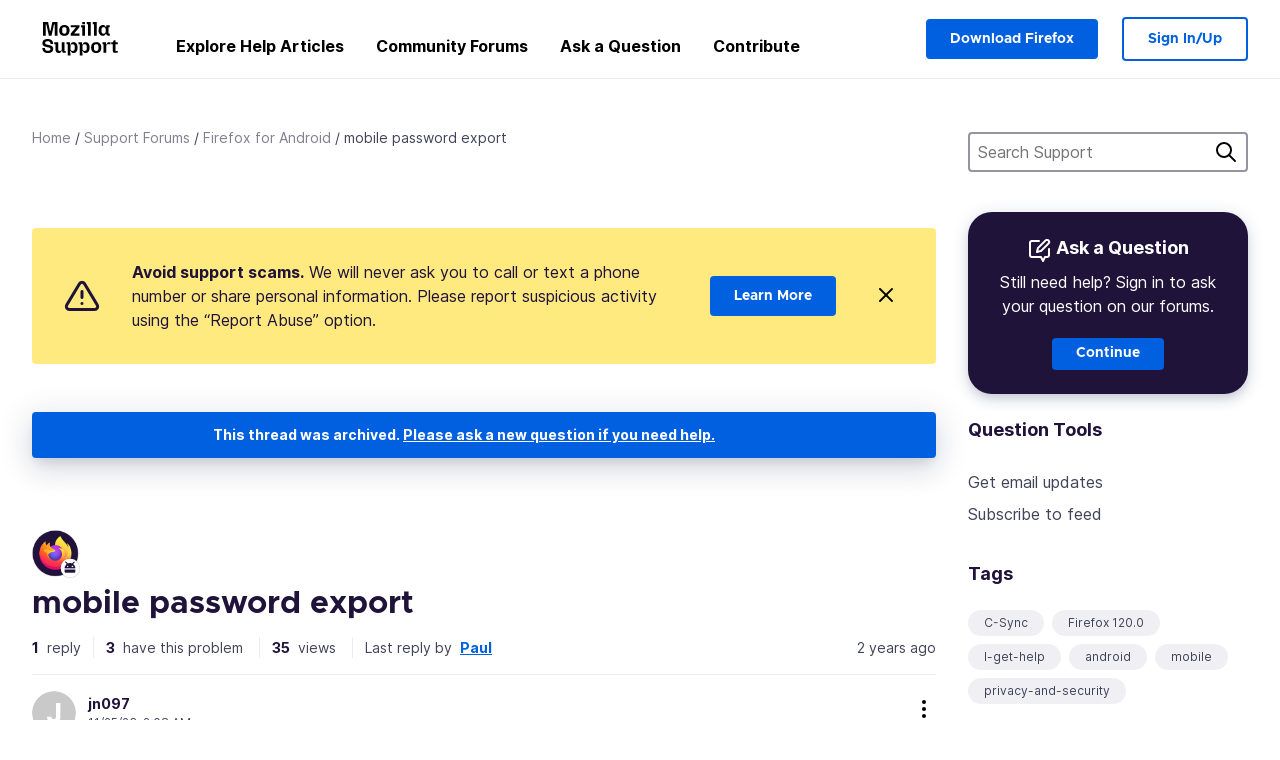

--- FILE ---
content_type: image/svg+xml
request_url: https://assets-prod.sumo.prod.webservices.mozgcp.net/static/white.aa8816d6bb61690b.svg
body_size: -9
content:
<svg xmlns="http://www.w3.org/2000/svg" width="16" height="16" viewBox="0 0 16 16"><path fill="#fff" fill-rule="evenodd" d="M15.666 3.749C16 4.997 16 7.599 16 7.599s0 2.604-.334 3.852a2.004 2.004 0 0 1-1.415 1.415C13.003 13.2 8 13.2 8 13.2s-5.003 0-6.251-.334A2.004 2.004 0 0 1 .334 11.45C0 10.203 0 7.6 0 7.6s0-2.603.334-3.851A2.004 2.004 0 0 1 1.75 2.334C2.997 2 7.999 2 7.999 2s5.004 0 6.252.334c.689.184 1.23.726 1.415 1.415zM6.4 9.999 10.557 7.6 6.4 5.2V10z"/></svg>


--- FILE ---
content_type: text/javascript
request_url: https://assets-prod.sumo.prod.webservices.mozgcp.net/static/topics.0959f4c243cd4f8a.js
body_size: -129
content:
(self.webpackChunkkitsune=self.webpackChunkkitsune||[]).push([[263],{3330:()=>{document.addEventListener("DOMContentLoaded",(function(){var e=document.getElementById("products-topics-dropdown");e&&e.addEventListener("change",(function(){var e=this.value;e&&(window.location.href=e)}))}))}},e=>{e.O(0,[32],(()=>e(e.s=3330))),e.O()}]);

--- FILE ---
content_type: image/svg+xml
request_url: https://assets-prod.sumo.prod.webservices.mozgcp.net/static/reader-mode.8280caa0e03387df.svg
body_size: 66
content:
<svg width="24px" height="24px" viewBox="0 0 24 24" xmlns="http://www.w3.org/2000/svg">
    <g stroke="none" stroke-width="1" fill="none" fill-rule="evenodd" stroke-linecap="round">
        <g transform="translate(3.000000, 3.000000)" stroke="#000000" stroke-width="2">
            <rect stroke-linejoin="round" x="0" y="0" width="18" height="18" rx="2"></rect>
            <path d="M4,5 L14,5"></path>
            <path d="M4,9 L14,9"></path>
            <path d="M4,13 L8,13"></path>
        </g>
    </g>
</svg>

--- FILE ---
content_type: image/svg+xml
request_url: https://assets-prod.sumo.prod.webservices.mozgcp.net/static/close.5d98c7f0a49b9f91.svg
body_size: -78
content:
<svg width="24px" height="24px" viewBox="0 0 24 24" xmlns="http://www.w3.org/2000/svg">
    <g stroke="none" stroke-width="1" fill="none" fill-rule="evenodd" stroke-linecap="round">
        <g transform="translate(6.000000, 6.000000)" stroke="#000000" stroke-width="2">
            <path d="M0,0 L12,12"></path>
            <path d="M0,12 L12,0"></path>
        </g>
    </g>
</svg>
